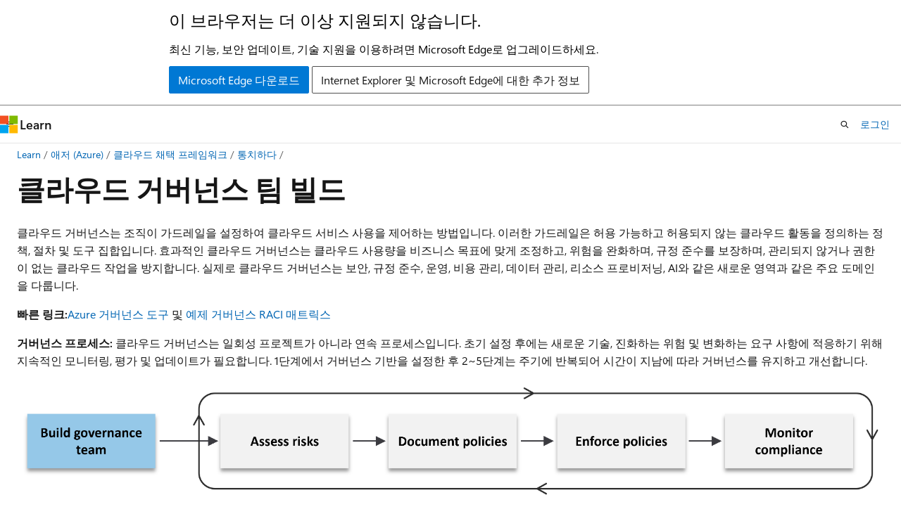

--- FILE ---
content_type: text/html
request_url: https://learn.microsoft.com/ko-kr/azure/cloud-adoption-framework/govern/build-cloud-governance-team
body_size: 57012
content:
 <!DOCTYPE html>
		<html
			class="layout layout-holy-grail   show-table-of-contents conceptual show-breadcrumb default-focus"
			lang="ko-kr"
			dir="ltr"
			data-authenticated="false"
			data-auth-status-determined="false"
			data-target="docs"
			x-ms-format-detection="none"
		>
			
		<head>
			<title>클라우드 거버넌스 팀 빌드 - Cloud Adoption Framework | Microsoft Learn</title>
			<meta charset="utf-8" />
			<meta name="viewport" content="width=device-width, initial-scale=1.0" />
			<meta name="color-scheme" content="light dark" />

			<meta name="description" content="효과적인 클라우드 거버넌스 팀을 빌드하는 방법을 알아봅니다. 클라우드 위험을 관리하고 클라우드 거버넌스 정책을 개발하기 위한 책임과 전략을 검색합니다." />
			<link rel="canonical" href="https://learn.microsoft.com/ko-kr/azure/cloud-adoption-framework/govern/build-cloud-governance-team" /> 

			<!-- Non-customizable open graph and sharing-related metadata -->
			<meta name="twitter:card" content="summary_large_image" />
			<meta name="twitter:site" content="@MicrosoftLearn" />
			<meta property="og:type" content="website" />
			<meta property="og:image:alt" content="Microsoft Learn" />
			<meta property="og:image" content="https://learn.microsoft.com/en-us/media/open-graph-image.png" />
			<!-- Page specific open graph and sharing-related metadata -->
			<meta property="og:title" content="클라우드 거버넌스 팀 빌드 - Cloud Adoption Framework" />
			<meta property="og:url" content="https://learn.microsoft.com/ko-kr/azure/cloud-adoption-framework/govern/build-cloud-governance-team" />
			<meta property="og:description" content="효과적인 클라우드 거버넌스 팀을 빌드하는 방법을 알아봅니다. 클라우드 위험을 관리하고 클라우드 거버넌스 정책을 개발하기 위한 책임과 전략을 검색합니다." />
			<meta name="platform_id" content="c285eed9-52fa-88c9-fff5-412fdb10675e" /> <meta name="scope" content="Azure,Cloud Adoption Framework" />
			<meta name="locale" content="ko-kr" />
			 <meta name="adobe-target" content="true" /> 
			<meta name="uhfHeaderId" content="azure" />

			<meta name="page_type" content="conceptual" />

			<!--page specific meta tags-->
			

			<!-- custom meta tags -->
			
		<meta name="schema" content="Conceptual" />
	
		<meta name="author" content="larzstridh" />
	
		<meta name="breadcrumb_path" content="/azure/cloud-adoption-framework/_bread/toc.json" />
	
		<meta name="depot_name" content="Azure.cloud-adoption-framework" />
	
		<meta name="document_id" content="59606db8-3bb6-23b5-8556-75ea3c393272" />
	
		<meta name="document_version_independent_id" content="9f4204e6-84af-399b-7642-4dd37fb6ce10" />
	
		<meta name="feedback_product_url" content="" />
	
		<meta name="feedback_system" content="Standard" />
	
		<meta name="git_commit_id" content="1d617e9e850beeac2f896765e35cdb86a1d47ea7" />
	
		<meta name="gitcommit" content="https://github.com/MicrosoftDocs/cloud-adoption-framework-pr/blob/1d617e9e850beeac2f896765e35cdb86a1d47ea7/docs/govern/build-cloud-governance-team.md" />
	
		<meta name="ms.author" content="pnp" />
	
		<meta name="ms.custom" content="internal, UpdateFrequency2" />
	
		<meta name="ms.date" content="2025-05-22T00:00:00Z" />
	
		<meta name="ms.service" content="caf" />
	
		<meta name="ms.subservice" content="caf-methodology-govern" />
	
		<meta name="ms.topic" content="concept-article" />
	
		<meta name="original_content_git_url" content="https://github.com/MicrosoftDocs/cloud-adoption-framework-pr/blob/live/docs/govern/build-cloud-governance-team.md" />
	
		<meta name="site_name" content="Docs" />
	
		<meta name="updated_at" content="2025-10-29T23:39:00Z" />
	
		<meta name="ms.translationtype" content="MT" />
	
		<meta name="ms.contentlocale" content="ko-kr" />
	
		<meta name="loc_version" content="2025-10-29T22:07:40.9453347Z" />
	
		<meta name="loc_source_id" content="Github-202194548#live" />
	
		<meta name="loc_file_id" content="Github-202194548.live.Azure.cloud-adoption-framework.govern/build-cloud-governance-team.md" />
	
		<meta name="toc_rel" content="../toc.json" />
	
		<meta name="feedback_help_link_type" content="" />
	
		<meta name="feedback_help_link_url" content="" />
	
		<meta name="word_count" content="2691" />
	
		<meta name="asset_id" content="govern/build-cloud-governance-team" />
	
		<meta name="item_type" content="Content" />
	
		<meta name="previous_tlsh_hash" content="20AC0A02DF873E32CD122DE24F528A29A2F9149D35D6460153421E5D89382C120154569F02B9F8FF36BC9873FFC1DEA2F2D053C99677FB6742489E06DF42BE54D9B4A8FA3C" />
	
		<meta name="github_feedback_content_git_url" content="https://github.com/MicrosoftDocs/cloud-adoption-framework/blob/main/docs/govern/build-cloud-governance-team.md" />
	 

			<!-- assets and js globals -->
			
			<link rel="stylesheet" href="/static/assets/0.4.03298.7395-d35a3215/styles/site-ltr.css" />
			
			<link rel="preconnect" href="//mscom.demdex.net" crossorigin />
						<link rel="dns-prefetch" href="//target.microsoft.com" />
						<link rel="dns-prefetch" href="//microsoftmscompoc.tt.omtrdc.net" />
						<link
							rel="preload"
							as="script"
							href="/static/third-party/adobe-target/at-js/2.9.0/at.js"
							integrity="sha384-l4AKhsU8cUWSht4SaJU5JWcHEWh1m4UTqL08s6b/hqBLAeIDxTNl+AMSxTLx6YMI"
							crossorigin="anonymous"
							id="adobe-target-script"
							type="application/javascript"
						/>
			<script src="https://wcpstatic.microsoft.com/mscc/lib/v2/wcp-consent.js"></script>
			<script src="https://js.monitor.azure.com/scripts/c/ms.jsll-4.min.js"></script>
			<script src="/_themes/docs.theme/master/ko-kr/_themes/global/deprecation.js"></script>

			<!-- msdocs global object -->
			<script id="msdocs-script">
		var msDocs = {
  "environment": {
    "accessLevel": "online",
    "azurePortalHostname": "portal.azure.com",
    "reviewFeatures": false,
    "supportLevel": "production",
    "systemContent": true,
    "siteName": "learn",
    "legacyHosting": false
  },
  "data": {
    "contentLocale": "ko-kr",
    "contentDir": "ltr",
    "userLocale": "ko-kr",
    "userDir": "ltr",
    "pageTemplate": "Conceptual",
    "brand": "azure",
    "context": {},
    "standardFeedback": true,
    "showFeedbackReport": false,
    "feedbackHelpLinkType": "",
    "feedbackHelpLinkUrl": "",
    "feedbackSystem": "Standard",
    "feedbackGitHubRepo": "MicrosoftDocs/cloud-adoption-framework",
    "feedbackProductUrl": "",
    "extendBreadcrumb": false,
    "isEditDisplayable": false,
    "isPrivateUnauthorized": false,
    "hideViewSource": false,
    "isPermissioned": false,
    "hasRecommendations": true,
    "contributors": [
      {
        "name": "larzstridh",
        "url": "https://github.com/larzstridh"
      },
      {
        "name": "Saisang",
        "url": "https://github.com/Saisang"
      },
      {
        "name": "stephen-sumner",
        "url": "https://github.com/stephen-sumner"
      },
      {
        "name": "v-regandowner",
        "url": "https://github.com/v-regandowner"
      },
      {
        "name": "chrisdoofer",
        "url": "https://github.com/chrisdoofer"
      },
      {
        "name": "FreddyAyala",
        "url": "https://github.com/FreddyAyala"
      },
      {
        "name": "nteyan",
        "url": "https://github.com/nteyan"
      },
      {
        "name": "sebassem",
        "url": "https://github.com/sebassem"
      },
      {
        "name": "aredhelb",
        "url": "https://github.com/aredhelb"
      },
      {
        "name": "DUeffing",
        "url": "https://github.com/DUeffing"
      },
      {
        "name": "spema05",
        "url": "https://github.com/spema05"
      },
      {
        "name": "slobianco",
        "url": "https://github.com/slobianco"
      },
      {
        "name": "ShannonLeavitt",
        "url": "https://github.com/ShannonLeavitt"
      },
      {
        "name": "jmart1428",
        "url": "https://github.com/jmart1428"
      }
    ]
  },
  "functions": {}
};;
	</script>

			<!-- base scripts, msdocs global should be before this -->
			<script src="/static/assets/0.4.03298.7395-d35a3215/scripts/ko-kr/index-docs.js"></script>
			

			<!-- json-ld -->
			
		</head>
	
			<body
				id="body"
				data-bi-name="body"
				class="layout-body "
				lang="ko-kr"
				dir="ltr"
			>
				<header class="layout-body-header">
		<div class="header-holder has-default-focus">
			
		<a
			href="#main"
			
			style="z-index: 1070"
			class="outline-color-text visually-hidden-until-focused position-fixed inner-focus focus-visible top-0 left-0 right-0 padding-xs text-align-center background-color-body"
			
		>
			주요 콘텐츠로 건너뛰기
		</a>
	
		<a
			href="#"
			data-skip-to-ask-learn
			style="z-index: 1070"
			class="outline-color-text visually-hidden-until-focused position-fixed inner-focus focus-visible top-0 left-0 right-0 padding-xs text-align-center background-color-body"
			hidden
		>
			Ask Learn 채팅 환경으로 건너뛰기
		</a>
	

			<div hidden id="cookie-consent-holder" data-test-id="cookie-consent-container"></div>
			<!-- Unsupported browser warning -->
			<div
				id="unsupported-browser"
				style="background-color: white; color: black; padding: 16px; border-bottom: 1px solid grey;"
				hidden
			>
				<div style="max-width: 800px; margin: 0 auto;">
					<p style="font-size: 24px">이 브라우저는 더 이상 지원되지 않습니다.</p>
					<p style="font-size: 16px; margin-top: 16px;">
						최신 기능, 보안 업데이트, 기술 지원을 이용하려면 Microsoft Edge로 업그레이드하세요.
					</p>
					<div style="margin-top: 12px;">
						<a
							href="https://go.microsoft.com/fwlink/p/?LinkID=2092881 "
							style="background-color: #0078d4; border: 1px solid #0078d4; color: white; padding: 6px 12px; border-radius: 2px; display: inline-block;"
						>
							Microsoft Edge 다운로드
						</a>
						<a
							href="https://learn.microsoft.com/en-us/lifecycle/faq/internet-explorer-microsoft-edge"
							style="background-color: white; padding: 6px 12px; border: 1px solid #505050; color: #171717; border-radius: 2px; display: inline-block;"
						>
							Internet Explorer 및 Microsoft Edge에 대한 추가 정보
						</a>
					</div>
				</div>
			</div>
			<!-- site header -->
			<header
				id="ms--site-header"
				data-test-id="site-header-wrapper"
				role="banner"
				itemscope="itemscope"
				itemtype="http://schema.org/Organization"
			>
				<div
					id="ms--mobile-nav"
					class="site-header display-none-tablet padding-inline-none gap-none"
					data-bi-name="mobile-header"
					data-test-id="mobile-header"
				></div>
				<div
					id="ms--primary-nav"
					class="site-header display-none display-flex-tablet"
					data-bi-name="L1-header"
					data-test-id="primary-header"
				></div>
				<div
					id="ms--secondary-nav"
					class="site-header display-none display-flex-tablet"
					data-bi-name="L2-header"
					data-test-id="secondary-header"
					
				></div>
			</header>
			
		<!-- banner -->
		<div data-banner>
			<div id="disclaimer-holder"></div>
			
		</div>
		<!-- banner end -->
	
		</div>
	</header>
				 <section
					id="layout-body-menu"
					class="layout-body-menu display-flex"
					data-bi-name="menu"
			  >
					
		<div
			id="left-container"
			class="left-container display-none display-block-tablet padding-inline-sm padding-bottom-sm width-full"
			data-toc-container="true"
		>
			<!-- Regular TOC content (default) -->
			<div id="ms--toc-content" class="height-full">
				<nav
					id="affixed-left-container"
					class="margin-top-sm-tablet position-sticky display-flex flex-direction-column"
					aria-label="기본"
					data-bi-name="left-toc"
					role="navigation"
				></nav>
			</div>
			<!-- Collapsible TOC content (hidden by default) -->
			<div id="ms--toc-content-collapsible" class="height-full" hidden>
				<nav
					id="affixed-left-container"
					class="margin-top-sm-tablet position-sticky display-flex flex-direction-column"
					aria-label="기본"
					data-bi-name="left-toc"
					role="navigation"
				>
					<div
						id="ms--collapsible-toc-header"
						class="display-flex justify-content-flex-end margin-bottom-xxs"
					>
						<button
							type="button"
							class="button button-clear inner-focus"
							data-collapsible-toc-toggle
							aria-expanded="true"
							aria-controls="ms--collapsible-toc-content"
							aria-label="목차"
						>
							<span class="icon font-size-h4" aria-hidden="true">
								<span class="docon docon-panel-left-contract"></span>
							</span>
						</button>
					</div>
				</nav>
			</div>
		</div>
	
			  </section>

				<main
					id="main"
					role="main"
					class="layout-body-main "
					data-bi-name="content"
					lang="ko-kr"
					dir="ltr"
				>
					
			<div
		id="ms--content-header"
		class="content-header default-focus border-bottom-none"
		data-bi-name="content-header"
	>
		<div class="content-header-controls margin-xxs margin-inline-sm-tablet">
			<button
				type="button"
				class="contents-button button button-sm margin-right-xxs"
				data-bi-name="contents-expand"
				aria-haspopup="true"
				data-contents-button
			>
				<span class="icon" aria-hidden="true"><span class="docon docon-menu"></span></span>
				<span class="contents-expand-title"> 목차 </span>
			</button>
			<button
				type="button"
				class="ap-collapse-behavior ap-expanded button button-sm"
				data-bi-name="ap-collapse"
				aria-controls="action-panel"
			>
				<span class="icon" aria-hidden="true"><span class="docon docon-exit-mode"></span></span>
				<span>편집기 모드 종료</span>
			</button>
		</div>
	</div>
			<div data-main-column class="padding-sm padding-top-none padding-top-sm-tablet">
				<div>
					
		<div id="article-header" class="background-color-body margin-bottom-xs display-none-print">
			<div class="display-flex align-items-center justify-content-space-between">
				
		<details
			id="article-header-breadcrumbs-overflow-popover"
			class="popover"
			data-for="article-header-breadcrumbs"
		>
			<summary
				class="button button-clear button-primary button-sm inner-focus"
				aria-label="모든 이동 경로"
			>
				<span class="icon">
					<span class="docon docon-more"></span>
				</span>
			</summary>
			<div id="article-header-breadcrumbs-overflow" class="popover-content padding-none"></div>
		</details>

		<bread-crumbs
			id="article-header-breadcrumbs"
			role="group"
			aria-label="이동 경로"
			data-test-id="article-header-breadcrumbs"
			class="overflow-hidden flex-grow-1 margin-right-sm margin-right-md-tablet margin-right-lg-desktop margin-left-negative-xxs padding-left-xxs"
		></bread-crumbs>
	 
		<div
			id="article-header-page-actions"
			class="opacity-none margin-left-auto display-flex flex-wrap-no-wrap align-items-stretch"
		>
			
		<button
			class="button button-sm border-none inner-focus display-none-tablet flex-shrink-0 "
			data-bi-name="ask-learn-assistant-entry"
			data-test-id="ask-learn-assistant-modal-entry-mobile"
			data-ask-learn-modal-entry
			
			type="button"
			style="min-width: max-content;"
			aria-expanded="false"
			aria-label="Ask Learn"
			hidden
		>
			<span class="icon font-size-lg" aria-hidden="true">
				<span class="docon docon-chat-sparkle-fill gradient-ask-learn-logo"></span>
			</span>
		</button>
		<button
			class="button button-sm display-none display-inline-flex-tablet display-none-desktop flex-shrink-0 margin-right-xxs border-color-ask-learn "
			data-bi-name="ask-learn-assistant-entry"
			
			data-test-id="ask-learn-assistant-modal-entry-tablet"
			data-ask-learn-modal-entry
			type="button"
			style="min-width: max-content;"
			aria-expanded="false"
			hidden
		>
			<span class="icon font-size-lg" aria-hidden="true">
				<span class="docon docon-chat-sparkle-fill gradient-ask-learn-logo"></span>
			</span>
			<span>Ask Learn</span>
		</button>
		<button
			class="button button-sm display-none flex-shrink-0 display-inline-flex-desktop margin-right-xxs border-color-ask-learn "
			data-bi-name="ask-learn-assistant-entry"
			
			data-test-id="ask-learn-assistant-flyout-entry"
			data-ask-learn-flyout-entry
			data-flyout-button="toggle"
			type="button"
			style="min-width: max-content;"
			aria-expanded="false"
			aria-controls="ask-learn-flyout"
			hidden
		>
			<span class="icon font-size-lg" aria-hidden="true">
				<span class="docon docon-chat-sparkle-fill gradient-ask-learn-logo"></span>
			</span>
			<span>Ask Learn</span>
		</button>
	 
		<button
			type="button"
			id="ms--focus-mode-button"
			data-focus-mode
			data-bi-name="focus-mode-entry"
			class="button button-sm flex-shrink-0 margin-right-xxs display-none display-inline-flex-desktop"
		>
			<span class="icon font-size-lg" aria-hidden="true">
				<span class="docon docon-glasses"></span>
			</span>
			<span>포커스 모드</span>
		</button>
	 

			<details class="popover popover-right" id="article-header-page-actions-overflow">
				<summary
					class="justify-content-flex-start button button-clear button-sm button-primary inner-focus"
					aria-label="기타 작업"
					title="기타 작업"
				>
					<span class="icon" aria-hidden="true">
						<span class="docon docon-more-vertical"></span>
					</span>
				</summary>
				<div class="popover-content">
					
		<button
			data-page-action-item="overflow-mobile"
			type="button"
			class="button-block button-sm inner-focus button button-clear display-none-tablet justify-content-flex-start text-align-left"
			data-bi-name="contents-expand"
			data-contents-button
			data-popover-close
		>
			<span class="icon">
				<span class="docon docon-editor-list-bullet" aria-hidden="true"></span>
			</span>
			<span class="contents-expand-title">목차</span>
		</button>
	 
		<a
			id="lang-link-overflow"
			class="button-sm inner-focus button button-clear button-block justify-content-flex-start text-align-left"
			data-bi-name="language-toggle"
			data-page-action-item="overflow-all"
			data-check-hidden="true"
			data-read-in-link
			href="#"
			hidden
		>
			<span class="icon" aria-hidden="true" data-read-in-link-icon>
				<span class="docon docon-locale-globe"></span>
			</span>
			<span data-read-in-link-text>영어로 읽기</span>
		</a>
	 
		<button
			type="button"
			class="collection button button-clear button-sm button-block justify-content-flex-start text-align-left inner-focus"
			data-list-type="collection"
			data-bi-name="collection"
			data-page-action-item="overflow-all"
			data-check-hidden="true"
			data-popover-close
		>
			<span class="icon" aria-hidden="true">
				<span class="docon docon-circle-addition"></span>
			</span>
			<span class="collection-status">추가</span>
		</button>
	
					
		<button
			type="button"
			class="collection button button-block button-clear button-sm justify-content-flex-start text-align-left inner-focus"
			data-list-type="plan"
			data-bi-name="plan"
			data-page-action-item="overflow-all"
			data-check-hidden="true"
			data-popover-close
			hidden
		>
			<span class="icon" aria-hidden="true">
				<span class="docon docon-circle-addition"></span>
			</span>
			<span class="plan-status">계획에 추가</span>
		</button>
	  
					
		<hr class="margin-block-xxs" />
		<h4 class="font-size-sm padding-left-xxs">다음을 통해 공유</h4>
		
					<a
						class="button button-clear button-sm inner-focus button-block justify-content-flex-start text-align-left text-decoration-none share-facebook"
						data-bi-name="facebook"
						data-page-action-item="overflow-all"
						href="#"
					>
						<span class="icon color-primary" aria-hidden="true">
							<span class="docon docon-facebook-share"></span>
						</span>
						<span>Facebook</span>
					</a>

					<a
						href="#"
						class="button button-clear button-sm inner-focus button-block justify-content-flex-start text-align-left text-decoration-none share-twitter"
						data-bi-name="twitter"
						data-page-action-item="overflow-all"
					>
						<span class="icon color-text" aria-hidden="true">
							<span class="docon docon-xlogo-share"></span>
						</span>
						<span>x.com</span>
					</a>

					<a
						href="#"
						class="button button-clear button-sm inner-focus button-block justify-content-flex-start text-align-left text-decoration-none share-linkedin"
						data-bi-name="linkedin"
						data-page-action-item="overflow-all"
					>
						<span class="icon color-primary" aria-hidden="true">
							<span class="docon docon-linked-in-logo"></span>
						</span>
						<span>LinkedIn</span>
					</a>
					<a
						href="#"
						class="button button-clear button-sm inner-focus button-block justify-content-flex-start text-align-left text-decoration-none share-email"
						data-bi-name="email"
						data-page-action-item="overflow-all"
					>
						<span class="icon color-primary" aria-hidden="true">
							<span class="docon docon-mail-message"></span>
						</span>
						<span>메일</span>
					</a>
			  
	 
		<hr class="margin-block-xxs" />
		<button
			class="button button-block button-clear button-sm justify-content-flex-start text-align-left inner-focus"
			type="button"
			data-bi-name="print"
			data-page-action-item="overflow-all"
			data-popover-close
			data-print-page
			data-check-hidden="true"
		>
			<span class="icon color-primary" aria-hidden="true">
				<span class="docon docon-print"></span>
			</span>
			<span>인쇄</span>
		</button>
	
				</div>
			</details>
		</div>
	
			</div>
		</div>
	  
		<!-- privateUnauthorizedTemplate is hidden by default -->
		<div unauthorized-private-section data-bi-name="permission-content-unauthorized-private" hidden>
			<hr class="hr margin-top-xs margin-bottom-sm" />
			<div class="notification notification-info">
				<div class="notification-content">
					<p class="margin-top-none notification-title">
						<span class="icon">
							<span class="docon docon-exclamation-circle-solid" aria-hidden="true"></span>
						</span>
						<span>참고 항목</span>
					</p>
					<p class="margin-top-none authentication-determined not-authenticated">
						이 페이지에 액세스하려면 승인이 필요합니다. <a class="docs-sign-in" href="#" data-bi-name="permission-content-sign-in">로그인</a>하거나 <a  class="docs-change-directory" data-bi-name="permisson-content-change-directory">디렉터리 변경</a>을 시도할 수 있습니다.
					</p>
					<p class="margin-top-none authentication-determined authenticated">
						이 페이지에 액세스하려면 승인이 필요합니다. <a class="docs-change-directory" data-bi-name="permisson-content-change-directory">디렉터리 변경</a>을 시도할 수 있습니다.
					</p>
				</div>
			</div>
		</div>
	
					<div class="content"><h1 id="build-a-cloud-governance-team">클라우드 거버넌스 팀 빌드</h1></div>
					
		<div
			id="article-metadata"
			data-bi-name="article-metadata"
			data-test-id="article-metadata"
			class="page-metadata-container display-flex gap-xxs justify-content-space-between align-items-center flex-wrap-wrap"
		>
			 
				<div
					id="user-feedback"
					class="margin-block-xxs display-none display-none-print"
					hidden
					data-hide-on-archived
				>
					
		<button
			id="user-feedback-button"
			data-test-id="conceptual-feedback-button"
			class="button button-sm button-clear button-primary display-none"
			type="button"
			data-bi-name="user-feedback-button"
			data-user-feedback-button
			hidden
		>
			<span class="icon" aria-hidden="true">
				<span class="docon docon-like"></span>
			</span>
			<span>피드백</span>
		</button>
	
				</div>
		  
		</div>
	 
		<div data-id="ai-summary" hidden>
			<div id="ms--ai-summary-cta" class="margin-top-xs display-flex align-items-center">
				<span class="icon" aria-hidden="true">
					<span class="docon docon-sparkle-fill gradient-text-vivid"></span>
				</span>
				<button
					id="ms--ai-summary"
					type="button"
					class="tag tag-sm tag-suggestion margin-left-xxs"
					data-test-id="ai-summary-cta"
					data-bi-name="ai-summary-cta"
					data-an="ai-summary"
				>
					<span class="ai-summary-cta-text">
						이 문서를 요약해 주세요.
					</span>
				</button>
			</div>
			<!-- Slot where the client will render the summary card after the user clicks the CTA -->
			<div id="ms--ai-summary-header" class="margin-top-xs"></div>
		</div>
	 
		<nav
			id="center-doc-outline"
			class="doc-outline is-hidden-desktop display-none-print margin-bottom-sm"
			data-bi-name="intopic toc"
			aria-label="이 문서의 내용"
		>
			<h2 id="ms--in-this-article" class="title is-6 margin-block-xs">
				이 문서의 내용
			</h2>
		</nav>
	
					<div class="content"><p>클라우드 거버넌스는 조직이 가드레일을 설정하여 클라우드 서비스 사용을 제어하는 방법입니다. 이러한 가드레일은 허용 가능하고 허용되지 않는 클라우드 활동을 정의하는 정책, 절차 및 도구 집합입니다. 효과적인 클라우드 거버넌스는 클라우드 사용량을 비즈니스 목표에 맞게 조정하고, 위험을 완화하며, 규정 준수를 보장하며, 관리되지 않거나 권한이 없는 클라우드 작업을 방지합니다. 실제로 클라우드 거버넌스는 보안, 규정 준수, 운영, 비용 관리, 데이터 관리, 리소스 프로비저닝, AI와 같은 새로운 영역과 같은 주요 도메인을 다룹니다.</p>
<p>
              <strong>빠른 링크:</strong><a href="enforce-cloud-governance-policies#azure-facilitation-enforcing-cloud-governance-policies-automatically" data-linktype="relative-path">Azure 거버넌스 도구</a> 및 <a href="#example-cloud-governance-raci-matrix" data-linktype="self-bookmark">예제 거버넌스 RACI 매트릭스</a></p>
<p>
              <strong>거버넌스 프로세스:</strong> 클라우드 거버넌스는 일회성 프로젝트가 아니라 연속 프로세스입니다. 초기 설정 후에는 새로운 기술, 진화하는 위험 및 변화하는 요구 사항에 적응하기 위해 지속적인 모니터링, 평가 및 업데이트가 필요합니다. 1단계에서 거버넌스 기반을 설정한 후 2~5단계는 주기에 반복되어 시간이 지남에 따라 거버넌스를 유지하고 개선합니다.</p>
<p>
              <a href="images/build.png#lightbox" data-linktype="relative-path">
              <img src="images/build.png" alt="클라우드 거버넌스를 설정하고 유지 관리하는 프로세스를 보여 주는 다이어그램 이 다이어그램은 클라우드 거버넌스 팀 빌드, 클라우드 거버넌스 정책 문서화, 클라우드 거버넌스 정책 적용 및 클라우드 거버넌스 모니터링의 다섯 가지 순차적 단계를 보여줍니다. 한 번 수행하는 첫 번째 단계입니다. 클라우드 거버넌스를 설정하고 지속적으로 클라우드 거버넌스를 유지하기 위해 한 번 수행하는 마지막 4단계입니다." data-linktype="relative-path">
              
              </a>
            
</p>
<p>첫 번째 단계는 조직 전체에서 클라우드 거버넌스를 감독하는 전용 클라우드 거버넌스 팀을 설정하는 것입니다. 이 팀은 클라우드 관련 위험을 관리하고, 거버넌스 정책을 개발 및 업데이트하고, 거버넌스 진행 상황을 보고할 책임이 있습니다. 팀 구성원은 다양한 사업부의 요구 사항을 이해하고 거버넌스 정책이 비즈니스 목표를 차단하지 않고 위험을 효과적으로 최소화하도록 해야 합니다. 이 단계의 결과는 클라우드 거버넌스 성공에 대한 명확한 소유권과 책임을 갖는 것입니다.</p>
<h2 id="1-define-the-teams-function">1. 팀의 기능 정의</h2>
<p>클라우드 거버넌스 팀이 담당하는 대상과 거버넌스를 구현하기 위해 수행할 활동을 명확하게 설명합니다. 최소한 팀은 다음을 수행할 수 있어야 합니다.</p>
<ol>
<li><p><strong>이해 관계자 참여</strong> 클라우드 거버넌스 팀은 클라우드 거버넌스 정책 정의에 대한 입력을 수집하기 위해 조직 전체(IT, 재무, 운영, 보안 및 규정 준수)의 이해 관계자를 적극적으로 참여시켜야 합니다. 목표는 클라우드 거버넌스 정책이 팀이 비즈니스 목표를 달성하지 못하도록 방지하지 않고 위험을 최소화하는 것입니다.</p>
</li>
<li><p>
              <strong>클라우드 위험을 평가합니다</strong>. 클라우드 거버넌스 팀은 클라우드 관련 위험의 식별 및 평가를 감독해야 합니다. 팀은 위험 평가 프로세스를 구동하고 위험 결과를 전달합니다. 다른 사용자가 클라우드의 보안, 규정 준수 및 운영 위험을 평가할 수 있는 도구 또는 프레임워크를 제공할 수 있습니다.</p>
</li>
<li><p>
              <strong>거버넌스 정책을 개발하고 업데이트합니다</strong>. 클라우드 거버넌스 팀은 식별된 위험을 해결하는 클라우드 거버넌스 정책을 문서화해야 합니다. 팀은 이러한 정책이 다양한 그룹에 대해 발생하는 문제를 해결하고 정기적으로 정책을 검토하여 기술 변화와 새로운 요구 사항을 최신 상태로 유지합니다. 정책은 포괄적이고 적용 가능하며 현재 비즈니스 요구 사항에 부합해야 합니다.</p>
</li>
<li><p>
              <strong>규정 준수를 모니터링하고 검토합니다</strong>. 클라우드 거버넌스 팀은 거버넌스 정책이 얼마나 효과적인지 측정하기 위해 메트릭 및 보고 방법을 설정해야 합니다. 규정 준수 수준, 정책 위반, 인시던트 응답 시간 및 사용자 만족도를 추적합니다. 이러한 메트릭을 정기적으로 검토하여 개선 영역을 식별하고 조직의 클라우드 거버넌스 상태를 보고합니다.</p>
</li>
</ol>
<h2 id="2-select-team-members">2. 팀 구성원 선택</h2>
<p>정책을 적용하고, 위험을 관리하고, 규정 준수를 보장할 수 있는 적절한 기술과 경험을 가진 클라우드 거버넌스 팀의 개인을 선택합니다. 팀 구성에 대한 몇 가지 권장 사항:</p>
<ol>
<li><p>
              <strong>작은 팀을 유지</strong>합니다. 민첩성과 신속한 의사 결정을 장려하기 위해 작은 팀을 선택합니다.</p>
</li>
<li><p><strong>다양한 표현을 보장합니다.</strong> 다른 부서 또는 도메인의 팀 구성원을 포함합니다. 예를 들어 IT 운영, 클라우드 아키텍처, 보안, 규정 준수, 재무 및 애플리케이션 개발 등이 있습니다. 기능 간 표현은 거버넌스 정책이 여러 관점을 고려하도록 합니다.</p>
</li>
<li><p>
              <strong>팀 구성원의 책임을 정의합니다</strong>. 클라우드 거버넌스 팀 내에서 역할 및 책임을 정의합니다. 조직의 크기, 복잡성 및 클라우드 완성도에 맞게 조정합니다. 주요 책임 영역에는 일반적으로 전반적인 클라우드 거버넌스 프로그램 성공, 클라우드 아키텍처 감독, 클라우드 보안, 규정 준수 및 클라우드 재무 관리(비용 최적화)가 포함됩니다.</p>
</li>
</ol>
<h2 id="3-define-the-teams-authority">3. 팀의 권한 정의</h2>
<p>조직 전체에서 거버넌스를 구현하는 데 필요한 의무와 지원을 통해 클라우드 거버넌스 팀에 권한을 부여합니다. 이 작업을 수행하는 단계는 다음과 같습니다.</p>
<ol>
<li><p>
              <strong>경영진의 후원을 보호합니다</strong>. 클라우드 거버넌스 이니셔티브를 지원하기 위해 CIO 또는 CTO와 같은 명명된 임원으로부터 지원을 받고 보고합니다. 경영진 스폰서는 과제에 대한 에스컬레이션 지점 역할을 하며 클라우드 거버넌스를 비즈니스 목표에 맞추는 데 도움이 됩니다.</p>
</li>
<li><p>
              <strong>권한 수준을 설정합니다</strong>. 임원 후원자는 팀에 클라우드 거버넌스 정책을 정의하고 비준수에 대한 시정 조치를 취할 수 있는 권한을 부여해야 합니다.</p>
</li>
<li><p>
              <strong>권위를 전달하다.</strong> 임원 후원자는 클라우드 거버넌스 팀의 권한을 전체 조직에 전달해야 합니다. 만드는 클라우드 거버넌스 정책을 준수하는 것의 중요성을 포함합니다.</p>
</li>
</ol>
<h2 id="4-define-the-teams-scope">4. 팀의 범위 정의</h2>
<p>클라우드 거버넌스 팀의 책임 경계를 설정합니다. 목표는 클라우드 거버넌스 팀이 정의된 기능에 집중할 수 있도록 책임 영역을 명확히 하는 것입니다. 범위를 정의하려면 다음 권장 사항을 따릅니다.</p>
<ol>
<li><p>
              <strong>다른 팀과의 관계를 정의합니다</strong>. 클라우드 거버넌스 팀이 기존 IT 거버넌스, 온-프레미스 인프라 팀 또는 애플리케이션 팀과 상호 작용하는 방법을 결정합니다. 예를 들어 하이브리드 환경에서 클라우드 거버넌스 팀이 처리하는 측면과 기존 IT 거버넌스를 지정합니다. 범위를 명확하게 구분하면 누가 무엇을 관리하는지에 대한 혼동을 방지할 수 있습니다.</p>
</li>
<li><p>
              <strong>RACI 매트릭스를 사용합니다</strong>. 거버넌스 관련 작업과 각 역할을 맡은 사람이 누구인지 나타내는 RACI(책임자, 책무자, 협의자, 정보제공자) 차트를 만드는 것이 유용할 수 있습니다. 예를 들어 클라우드 거버넌스 팀은 정책 개발에 대한 책임이 있을 수 있지만 클라우드 플랫폼 엔지니어는 특정 컨트롤을 구현하는 등의 작업을 담당합니다. RACI 매트릭스를 사용하면 모든 사용자가 클라우드 거버넌스에서 자신의 역할을 알고 거버넌스 팀이 다른 그룹과 공동 작업하는 방법을 알 수 있습니다.</p>
</li>
</ol>
<h2 id="example-cloud-governance-raci-matrix">클라우드 거버넌스 RACI 매트릭스 예제</h2>
<p>다음 표는 클라우드 거버넌스를 위한 RACI 매트릭스의 예입니다. 행렬은 다양한 클라우드 거버넌스 작업에서 누가 책임자(R), 책임자(A), 자문(C), 통보받은(I)인지를 나타냅니다. 조직에 맞춰 특정 요구 사항을 충족하는 RACI 매트릭스를 만듭니다.</p>
<table>
<thead>
<tr>
<th>과업</th>
<th>클라우드 거버넌스 팀</th>
<th>임원 스폰서</th>
<th>클라우드 플랫폼 팀</th>
<th>워크로드 팀</th>
</tr>
</thead>
<tbody>
<tr>
<td>Engage 관련자</td>
<td>R, A</td>
<td>I</td>
<td>C</td>
<td>C</td>
</tr>
<tr>
<td>클라우드 위험 평가</td>
<td>A</td>
<td>I</td>
<td>R</td>
<td>R</td>
</tr>
<tr>
<td>거버넌스 정책 개발 및 업데이트</td>
<td>R, A</td>
<td>I</td>
<td>C</td>
<td>C</td>
</tr>
<tr>
<td>클라우드 거버넌스 진행률 보고</td>
<td>R, A</td>
<td>I</td>
<td>C</td>
<td>C</td>
</tr>
<tr>
<td>클라우드 아키텍처 계획</td>
<td>A</td>
<td>I</td>
<td>R</td>
<td>R</td>
</tr>
<tr>
<td>거버넌스 정책 적용</td>
<td>A, C</td>
<td>I</td>
<td>R</td>
<td>R</td>
</tr>
<tr>
<td>규정 준수 모니터링</td>
<td>A, C</td>
<td>I</td>
<td>R</td>
<td>R</td>
</tr>
</tbody>
</table>
<p>이러한 매트릭스를 갖는 것은 무엇을 누가 명확히하는 데 도움이됩니다. 예를 들어 클라우드 거버넌스 팀은 클라우드 위험을 평가할 책임이 있지만 클라우드 플랫폼 및 워크로드 팀은 해당 영역에서 위험 평가를 수행할 책임이 있습니다(R). 클라우드 거버넌스 팀은 시행에 대해 컨설팅을 받거나 책임을 지며, 플랫폼 및 워크로드 팀이 실제로 이를 수행합니다.</p>
<p>팀의 기능, 멤버 자격, 권한 및 범위를 설정하여 클라우드 거버넌스를 위한 기반을 만들었습니다. 이제 이 팀은 정책 정의, 정책 적용 및 규정 준수 모니터링의 다음 단계를 진행합니다.</p>
<h2 id="next-step">다음 단계</h2>
<div class="nextstepaction">
<p>
              <a href="assess-cloud-risks" data-linktype="relative-path">클라우드 위험 평가</a></p>
</div>
</div>
					
		<div
			id="ms--inline-notifications"
			class="margin-block-xs"
			data-bi-name="inline-notification"
		></div>
	 
		<div
			id="assertive-live-region"
			role="alert"
			aria-live="assertive"
			class="visually-hidden"
			aria-relevant="additions"
			aria-atomic="true"
		></div>
		<div
			id="polite-live-region"
			role="status"
			aria-live="polite"
			class="visually-hidden"
			aria-relevant="additions"
			aria-atomic="true"
		></div>
	
					
		<!-- feedback section -->
		<section
			id="site-user-feedback-footer"
			class="font-size-sm margin-top-md display-none-print display-none-desktop"
			data-test-id="site-user-feedback-footer"
			data-bi-name="site-feedback-section"
		>
			<hr class="hr" />
			<h2 id="ms--feedback" class="title is-3">피드백</h2>
			<div class="display-flex flex-wrap-wrap align-items-center">
				<p class="font-weight-semibold margin-xxs margin-left-none">
					이 페이지가 도움이 되었나요?
				</p>
				<div class="buttons">
					<button
						class="thumb-rating-button like button button-primary button-sm"
						data-test-id="footer-rating-yes"
						data-binary-rating-response="rating-yes"
						type="button"
						title="이 문서는 유용합니다."
						data-bi-name="button-rating-yes"
						aria-pressed="false"
					>
						<span class="icon" aria-hidden="true">
							<span class="docon docon-like"></span>
						</span>
						<span>Yes</span>
					</button>
					<button
						class="thumb-rating-button dislike button button-primary button-sm"
						id="standard-rating-no-button"
						hidden
						data-test-id="footer-rating-no"
						data-binary-rating-response="rating-no"
						type="button"
						title="이 문서는 유용하지 않습니다."
						data-bi-name="button-rating-no"
						aria-pressed="false"
					>
						<span class="icon" aria-hidden="true">
							<span class="docon docon-dislike"></span>
						</span>
						<span>No</span>
					</button>
					<details
						class="popover popover-top"
						id="mobile-help-popover"
						data-test-id="footer-feedback-popover"
					>
						<summary
							class="thumb-rating-button dislike button button-primary button-sm"
							data-test-id="details-footer-rating-no"
							data-binary-rating-response="rating-no"
							title="이 문서는 유용하지 않습니다."
							data-bi-name="button-rating-no"
							aria-pressed="false"
							data-bi-an="feedback-unhelpful-popover"
						>
							<span class="icon" aria-hidden="true">
								<span class="docon docon-dislike"></span>
							</span>
							<span>No</span>
						</summary>
						<div
							class="popover-content width-200 width-300-tablet"
							role="dialog"
							aria-labelledby="popover-heading"
							aria-describedby="popover-description"
						>
							<p id="popover-heading" class="font-size-lg margin-bottom-xxs font-weight-semibold">
								이 항목에 대한 도움이 필요하세요?
							</p>
							<p id="popover-description" class="font-size-sm margin-bottom-xs">
								Ask Learn을 사용하여 이 주제를 명확히 설명하거나 안내하고 싶으신가요?
							</p>
							
		<div class="buttons flex-direction-row flex-wrap justify-content-center gap-xxs">
			<div>
		<button
			class="button button-sm border inner-focus display-none margin-right-xxs"
			data-bi-name="ask-learn-assistant-entry-troubleshoot"
			data-test-id="ask-learn-assistant-modal-entry-mobile-feedback"
			data-ask-learn-modal-entry-feedback
			data-bi-an=feedback-unhelpful-popover
			type="button"
			style="min-width: max-content;"
			aria-expanded="false"
			aria-label="Ask Learn"
			hidden
		>
			<span class="icon font-size-lg" aria-hidden="true">
				<span class="docon docon-chat-sparkle-fill gradient-ask-learn-logo"></span>
			</span>
		</button>
		<button
			class="button button-sm display-inline-flex display-none-desktop flex-shrink-0 margin-right-xxs border-color-ask-learn margin-right-xxs"
			data-bi-name="ask-learn-assistant-entry-troubleshoot"
			data-bi-an=feedback-unhelpful-popover
			data-test-id="ask-learn-assistant-modal-entry-tablet-feedback"
			data-ask-learn-modal-entry-feedback
			type="button"
			style="min-width: max-content;"
			aria-expanded="false"
			hidden
		>
			<span class="icon font-size-lg" aria-hidden="true">
				<span class="docon docon-chat-sparkle-fill gradient-ask-learn-logo"></span>
			</span>
			<span>Ask Learn</span>
		</button>
		<button
			class="button button-sm display-none flex-shrink-0 display-inline-flex-desktop margin-right-xxs border-color-ask-learn margin-right-xxs"
			data-bi-name="ask-learn-assistant-entry-troubleshoot"
			data-bi-an=feedback-unhelpful-popover
			data-test-id="ask-learn-assistant-flyout-entry-feedback"
			data-ask-learn-flyout-entry-show-only
			data-flyout-button="toggle"
			type="button"
			style="min-width: max-content;"
			aria-expanded="false"
			aria-controls="ask-learn-flyout"
			hidden
		>
			<span class="icon font-size-lg" aria-hidden="true">
				<span class="docon docon-chat-sparkle-fill gradient-ask-learn-logo"></span>
			</span>
			<span>Ask Learn</span>
		</button>
	</div>
			<button
				type="button"
				class="button button-sm margin-right-xxs"
				data-help-option="suggest-fix"
				data-bi-name="feedback-suggest"
				data-bi-an="feedback-unhelpful-popover"
				data-test-id="suggest-fix"
			>
				<span class="icon" aria-hidden="true">
					<span class="docon docon-feedback"></span>
				</span>
				<span> 수정 사항을 제안하시겠습니까? </span>
			</button>
		</div>
	
						</div>
					</details>
				</div>
			</div>
		</section>
		<!-- end feedback section -->
	
				</div>
				
		<div id="ms--additional-resources-mobile" class="display-none-print">
			<hr class="hr" hidden />
			<h2 id="ms--additional-resources-mobile-heading" class="title is-3" hidden>
				추가 리소스
			</h2>
			
		<section
			id="right-rail-recommendations-mobile"
			class=""
			data-bi-name="recommendations"
			hidden
		></section>
	 
		<section
			id="right-rail-training-mobile"
			class=""
			data-bi-name="learning-resource-card"
			hidden
		></section>
	 
		<section
			id="right-rail-events-mobile"
			class=""
			data-bi-name="events-card"
			hidden
		></section>
	 
		<section
			id="right-rail-qna-mobile"
			class="margin-top-xxs"
			data-bi-name="qna-link-card"
			hidden
		></section>
	
		</div>
	 
		<div
			id="article-metadata-footer"
			data-bi-name="article-metadata-footer"
			data-test-id="article-metadata-footer"
			class="page-metadata-container"
		>
			<hr class="hr" />
			<ul class="metadata page-metadata" data-bi-name="page info" lang="ko-kr" dir="ltr">
				<li class="visibility-hidden-visual-diff">
			<span class="badge badge-sm text-wrap-pretty">
				<span>Last updated on <local-time format="twoDigitNumeric"
		datetime="2025-09-17T22:59:00.000Z"
		data-article-date-source="calculated"
		class="is-invisible"
	>
		2025-09-17
	</local-time></span>
			</span>
		</li>
			</ul>
		</div>
	
			</div>
			
		<div
			id="action-panel"
			role="region"
			aria-label="작업 패널"
			class="action-panel"
			tabindex="-1"
		></div>
	
		
				</main>
				<aside
					id="layout-body-aside"
					class="layout-body-aside "
					data-bi-name="aside"
			  >
					
		<div
			id="ms--additional-resources"
			class="right-container padding-sm display-none display-block-desktop height-full"
			data-bi-name="pageactions"
			role="complementary"
			aria-label="추가 리소스"
		>
			<div id="affixed-right-container" data-bi-name="right-column">
				
		<nav
			id="side-doc-outline"
			class="doc-outline border-bottom padding-bottom-xs margin-bottom-xs"
			data-bi-name="intopic toc"
			aria-label="이 문서의 내용"
		>
			<h3>이 문서의 내용</h3>
		</nav>
	
				<!-- Feedback -->
				
		<section
			id="ms--site-user-feedback-right-rail"
			class="font-size-sm display-none-print"
			data-test-id="site-user-feedback-right-rail"
			data-bi-name="site-feedback-right-rail"
		>
			<p class="font-weight-semibold margin-bottom-xs">이 페이지가 도움이 되었나요?</p>
			<div class="buttons">
				<button
					class="thumb-rating-button like button button-primary button-sm"
					data-test-id="right-rail-rating-yes"
					data-binary-rating-response="rating-yes"
					type="button"
					title="이 문서는 유용합니다."
					data-bi-name="button-rating-yes"
					aria-pressed="false"
				>
					<span class="icon" aria-hidden="true">
						<span class="docon docon-like"></span>
					</span>
					<span>Yes</span>
				</button>
				<button
					class="thumb-rating-button dislike button button-primary button-sm"
					id="right-rail-no-button"
					hidden
					data-test-id="right-rail-rating-no"
					data-binary-rating-response="rating-no"
					type="button"
					title="이 문서는 유용하지 않습니다."
					data-bi-name="button-rating-no"
					aria-pressed="false"
				>
					<span class="icon" aria-hidden="true">
						<span class="docon docon-dislike"></span>
					</span>
					<span>No</span>
				</button>
				<details class="popover popover-right" id="help-popover" data-test-id="feedback-popover">
					<summary
						tabindex="0"
						class="thumb-rating-button dislike button button-primary button-sm"
						data-test-id="details-right-rail-rating-no"
						data-binary-rating-response="rating-no"
						title="이 문서는 유용하지 않습니다."
						data-bi-name="button-rating-no"
						aria-pressed="false"
						data-bi-an="feedback-unhelpful-popover"
					>
						<span class="icon" aria-hidden="true">
							<span class="docon docon-dislike"></span>
						</span>
						<span>No</span>
					</summary>
					<div
						class="popover-content width-200 width-300-tablet"
						role="dialog"
						aria-labelledby="popover-heading"
						aria-describedby="popover-description"
					>
						<p
							id="popover-heading-right-rail"
							class="font-size-lg margin-bottom-xxs font-weight-semibold"
						>
							이 항목에 대한 도움이 필요하세요?
						</p>
						<p id="popover-description-right-rail" class="font-size-sm margin-bottom-xs">
							Ask Learn을 사용하여 이 주제를 명확히 설명하거나 안내하고 싶으신가요?
						</p>
						
		<div class="buttons flex-direction-row flex-wrap justify-content-center gap-xxs">
			<div>
		<button
			class="button button-sm border inner-focus display-none margin-right-xxs"
			data-bi-name="ask-learn-assistant-entry-troubleshoot"
			data-test-id="ask-learn-assistant-modal-entry-mobile-feedback"
			data-ask-learn-modal-entry-feedback
			data-bi-an=feedback-unhelpful-popover
			type="button"
			style="min-width: max-content;"
			aria-expanded="false"
			aria-label="Ask Learn"
			hidden
		>
			<span class="icon font-size-lg" aria-hidden="true">
				<span class="docon docon-chat-sparkle-fill gradient-ask-learn-logo"></span>
			</span>
		</button>
		<button
			class="button button-sm display-inline-flex display-none-desktop flex-shrink-0 margin-right-xxs border-color-ask-learn margin-right-xxs"
			data-bi-name="ask-learn-assistant-entry-troubleshoot"
			data-bi-an=feedback-unhelpful-popover
			data-test-id="ask-learn-assistant-modal-entry-tablet-feedback"
			data-ask-learn-modal-entry-feedback
			type="button"
			style="min-width: max-content;"
			aria-expanded="false"
			hidden
		>
			<span class="icon font-size-lg" aria-hidden="true">
				<span class="docon docon-chat-sparkle-fill gradient-ask-learn-logo"></span>
			</span>
			<span>Ask Learn</span>
		</button>
		<button
			class="button button-sm display-none flex-shrink-0 display-inline-flex-desktop margin-right-xxs border-color-ask-learn margin-right-xxs"
			data-bi-name="ask-learn-assistant-entry-troubleshoot"
			data-bi-an=feedback-unhelpful-popover
			data-test-id="ask-learn-assistant-flyout-entry-feedback"
			data-ask-learn-flyout-entry-show-only
			data-flyout-button="toggle"
			type="button"
			style="min-width: max-content;"
			aria-expanded="false"
			aria-controls="ask-learn-flyout"
			hidden
		>
			<span class="icon font-size-lg" aria-hidden="true">
				<span class="docon docon-chat-sparkle-fill gradient-ask-learn-logo"></span>
			</span>
			<span>Ask Learn</span>
		</button>
	</div>
			<button
				type="button"
				class="button button-sm margin-right-xxs"
				data-help-option="suggest-fix"
				data-bi-name="feedback-suggest"
				data-bi-an="feedback-unhelpful-popover"
				data-test-id="suggest-fix"
			>
				<span class="icon" aria-hidden="true">
					<span class="docon docon-feedback"></span>
				</span>
				<span> 수정 사항을 제안하시겠습니까? </span>
			</button>
		</div>
	
					</div>
				</details>
			</div>
		</section>
	
			</div>
		</div>
	
			  </aside> <section
					id="layout-body-flyout"
					class="layout-body-flyout "
					data-bi-name="flyout"
			  >
					 <div
	class="height-full border-left background-color-body-medium"
	id="ask-learn-flyout"
></div>
			  </section> <div class="layout-body-footer " data-bi-name="layout-footer">
		<footer
			id="footer"
			data-test-id="footer"
			data-bi-name="footer"
			class="footer-layout has-padding has-default-focus border-top  uhf-container"
			role="contentinfo"
		>
			<div class="display-flex gap-xs flex-wrap-wrap is-full-height padding-right-lg-desktop">
				
		<a
			data-mscc-ic="false"
			href="#"
			data-bi-name="select-locale"
			class="locale-selector-link flex-shrink-0 button button-sm button-clear external-link-indicator"
			id=""
			title=""
			><span class="icon" aria-hidden="true"
				><span class="docon docon-world"></span></span
			><span class="local-selector-link-text">ko-kr</span></a
		>
	 <div class="ccpa-privacy-link" data-ccpa-privacy-link hidden>
		
		<a
			data-mscc-ic="false"
			href="https://aka.ms/yourcaliforniaprivacychoices"
			data-bi-name="your-privacy-choices"
			class="button button-sm button-clear flex-shrink-0 external-link-indicator"
			id=""
			title=""
			>
		<svg
			xmlns="http://www.w3.org/2000/svg"
			viewBox="0 0 30 14"
			xml:space="preserve"
			height="16"
			width="43"
			aria-hidden="true"
			focusable="false"
		>
			<path
				d="M7.4 12.8h6.8l3.1-11.6H7.4C4.2 1.2 1.6 3.8 1.6 7s2.6 5.8 5.8 5.8z"
				style="fill-rule:evenodd;clip-rule:evenodd;fill:#fff"
			></path>
			<path
				d="M22.6 0H7.4c-3.9 0-7 3.1-7 7s3.1 7 7 7h15.2c3.9 0 7-3.1 7-7s-3.2-7-7-7zm-21 7c0-3.2 2.6-5.8 5.8-5.8h9.9l-3.1 11.6H7.4c-3.2 0-5.8-2.6-5.8-5.8z"
				style="fill-rule:evenodd;clip-rule:evenodd;fill:#06f"
			></path>
			<path
				d="M24.6 4c.2.2.2.6 0 .8L22.5 7l2.2 2.2c.2.2.2.6 0 .8-.2.2-.6.2-.8 0l-2.2-2.2-2.2 2.2c-.2.2-.6.2-.8 0-.2-.2-.2-.6 0-.8L20.8 7l-2.2-2.2c-.2-.2-.2-.6 0-.8.2-.2.6-.2.8 0l2.2 2.2L23.8 4c.2-.2.6-.2.8 0z"
				style="fill:#fff"
			></path>
			<path
				d="M12.7 4.1c.2.2.3.6.1.8L8.6 9.8c-.1.1-.2.2-.3.2-.2.1-.5.1-.7-.1L5.4 7.7c-.2-.2-.2-.6 0-.8.2-.2.6-.2.8 0L8 8.6l3.8-4.5c.2-.2.6-.2.9 0z"
				style="fill:#06f"
			></path>
		</svg>
	
			<span>사용자의 개인 정보 보호 선택</span></a
		>
	
	</div>
				<div class="flex-shrink-0">
		<div class="dropdown has-caret-up">
			<button
				data-test-id="theme-selector-button"
				class="dropdown-trigger button button-clear button-sm inner-focus theme-dropdown-trigger"
				aria-controls="{{ themeMenuId }}"
				aria-expanded="false"
				title="테마"
				data-bi-name="theme"
			>
				<span class="icon">
					<span class="docon docon-sun" aria-hidden="true"></span>
				</span>
				<span>테마</span>
				<span class="icon expanded-indicator" aria-hidden="true">
					<span class="docon docon-chevron-down-light"></span>
				</span>
			</button>
			<div class="dropdown-menu" id="{{ themeMenuId }}" role="menu">
				<ul class="theme-selector padding-xxs" data-test-id="theme-dropdown-menu">
					<li class="theme display-block">
						<button
							class="button button-clear button-sm theme-control button-block justify-content-flex-start text-align-left"
							data-theme-to="light"
						>
							<span class="theme-light margin-right-xxs">
								<span
									class="theme-selector-icon border display-inline-block has-body-background"
									aria-hidden="true"
								>
									<svg class="svg" xmlns="http://www.w3.org/2000/svg" viewBox="0 0 22 14">
										<rect width="22" height="14" class="has-fill-body-background" />
										<rect x="5" y="5" width="12" height="4" class="has-fill-secondary" />
										<rect x="5" y="2" width="2" height="1" class="has-fill-secondary" />
										<rect x="8" y="2" width="2" height="1" class="has-fill-secondary" />
										<rect x="11" y="2" width="3" height="1" class="has-fill-secondary" />
										<rect x="1" y="1" width="2" height="2" class="has-fill-secondary" />
										<rect x="5" y="10" width="7" height="2" rx="0.3" class="has-fill-primary" />
										<rect x="19" y="1" width="2" height="2" rx="1" class="has-fill-secondary" />
									</svg>
								</span>
							</span>
							<span role="menuitem"> 밝음 </span>
						</button>
					</li>
					<li class="theme display-block">
						<button
							class="button button-clear button-sm theme-control button-block justify-content-flex-start text-align-left"
							data-theme-to="dark"
						>
							<span class="theme-dark margin-right-xxs">
								<span
									class="border theme-selector-icon display-inline-block has-body-background"
									aria-hidden="true"
								>
									<svg class="svg" xmlns="http://www.w3.org/2000/svg" viewBox="0 0 22 14">
										<rect width="22" height="14" class="has-fill-body-background" />
										<rect x="5" y="5" width="12" height="4" class="has-fill-secondary" />
										<rect x="5" y="2" width="2" height="1" class="has-fill-secondary" />
										<rect x="8" y="2" width="2" height="1" class="has-fill-secondary" />
										<rect x="11" y="2" width="3" height="1" class="has-fill-secondary" />
										<rect x="1" y="1" width="2" height="2" class="has-fill-secondary" />
										<rect x="5" y="10" width="7" height="2" rx="0.3" class="has-fill-primary" />
										<rect x="19" y="1" width="2" height="2" rx="1" class="has-fill-secondary" />
									</svg>
								</span>
							</span>
							<span role="menuitem"> 어두움 </span>
						</button>
					</li>
					<li class="theme display-block">
						<button
							class="button button-clear button-sm theme-control button-block justify-content-flex-start text-align-left"
							data-theme-to="high-contrast"
						>
							<span class="theme-high-contrast margin-right-xxs">
								<span
									class="border theme-selector-icon display-inline-block has-body-background"
									aria-hidden="true"
								>
									<svg class="svg" xmlns="http://www.w3.org/2000/svg" viewBox="0 0 22 14">
										<rect width="22" height="14" class="has-fill-body-background" />
										<rect x="5" y="5" width="12" height="4" class="has-fill-secondary" />
										<rect x="5" y="2" width="2" height="1" class="has-fill-secondary" />
										<rect x="8" y="2" width="2" height="1" class="has-fill-secondary" />
										<rect x="11" y="2" width="3" height="1" class="has-fill-secondary" />
										<rect x="1" y="1" width="2" height="2" class="has-fill-secondary" />
										<rect x="5" y="10" width="7" height="2" rx="0.3" class="has-fill-primary" />
										<rect x="19" y="1" width="2" height="2" rx="1" class="has-fill-secondary" />
									</svg>
								</span>
							</span>
							<span role="menuitem"> 고대비 </span>
						</button>
					</li>
				</ul>
			</div>
		</div>
	</div>
			</div>
			<ul class="links" data-bi-name="footerlinks">
				<li class="manage-cookies-holder" hidden=""></li>
				<li>
		
		<a
			data-mscc-ic="false"
			href="https://learn.microsoft.com/ko-kr/principles-for-ai-generated-content"
			data-bi-name="aiDisclaimer"
			class=" external-link-indicator"
			id=""
			title=""
			>AI 고지 사항</a
		>
	
	</li><li>
		
		<a
			data-mscc-ic="false"
			href="https://learn.microsoft.com/ko-kr/previous-versions/"
			data-bi-name="archivelink"
			class=" external-link-indicator"
			id=""
			title=""
			>이전 버전</a
		>
	
	</li> <li>
		
		<a
			data-mscc-ic="false"
			href="https://techcommunity.microsoft.com/t5/microsoft-learn-blog/bg-p/MicrosoftLearnBlog"
			data-bi-name="bloglink"
			class=" external-link-indicator"
			id=""
			title=""
			>블로그</a
		>
	
	</li> <li>
		
		<a
			data-mscc-ic="false"
			href="https://learn.microsoft.com/ko-kr/contribute"
			data-bi-name="contributorGuide"
			class=" external-link-indicator"
			id=""
			title=""
			>참가</a
		>
	
	</li><li>
		
		<a
			data-mscc-ic="false"
			href="https://go.microsoft.com/fwlink/?LinkId=521839"
			data-bi-name="privacy"
			class="font-weight-semibold external-link-indicator"
			id=""
			title=""
			>개인 정보 보호</a
		>
	
	</li><li>
		
		<a
			data-mscc-ic="false"
			href="https://learn.microsoft.com/ko-kr/legal/termsofuse"
			data-bi-name="termsofuse"
			class=" external-link-indicator"
			id=""
			title=""
			>사용 조건</a
		>
	
	</li><li>
		
		<a
			data-mscc-ic="false"
			href="https://www.microsoft.com/legal/intellectualproperty/Trademarks/"
			data-bi-name="trademarks"
			class=" external-link-indicator"
			id=""
			title=""
			>상표</a
		>
	
	</li>
				<li>&copy; Microsoft 2026</li>
			</ul>
		</footer>
	</footer>
			</body>
		</html>